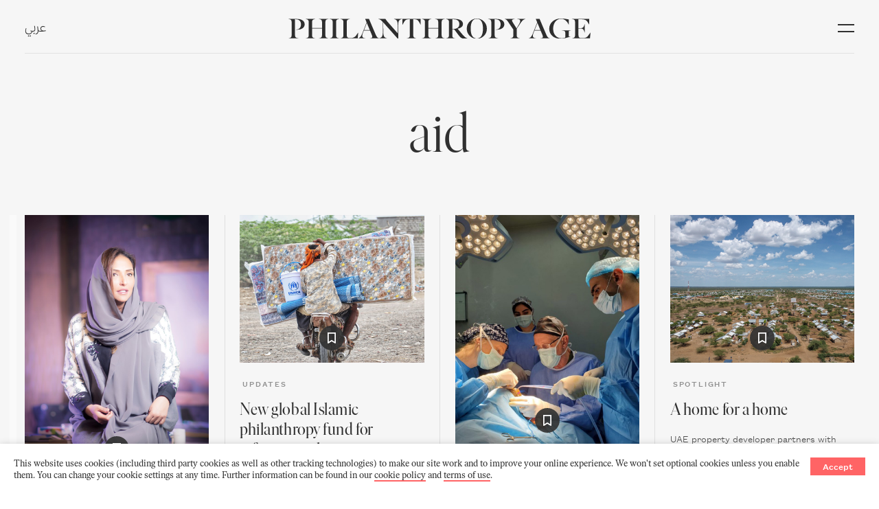

--- FILE ---
content_type: text/html; charset=utf-8
request_url: https://www.philanthropyage.org/search/?keyword=aid&Language=en-US&Tag=True
body_size: 6921
content:

<!doctype html>
<html lang="en" dir="ltr">

<head>
    <meta charset="utf-8">
    <meta http-equiv="X-UA-Compatible" content="IE=edge,chrome=1">
    <meta name="viewport" content="width=device-width, initial-scale=1">

        <title> - Philanthropy Age</title>
        <meta name="description">
        <meta name="keywords" />
        <meta property="og:title">
        <meta property="og:description">
        <meta property="og:url" content="/search/">
        <meta property="og:type" content="website">
        <meta name="twitter:card" content="summary_large_image">
        <meta name="twitter:site" content="/search/" />
        <meta name="twitter:title" content="Search" />
        <meta name="twitter:description" />
    <link href="/assets/css/plugins/nprogress.css" rel="stylesheet" />
    <link href="/assets/css/main.min.css?ver=1.2" rel="stylesheet" />
    <link rel="stylesheet" href="https://fonts.tptq-arabic.com/WF-000727-000140.css" type="text/css" />
    <link rel="alternate" hreflang="ar" href="https://pa.staging.touchline.digital/ar/" />
    
    

    <script>
        (function (d, s, id) {
            var js, fjs = d.getElementsByTagName(s)[0];
            if (d.getElementById(id)) return;
            js = d.createElement(s); js.id = id;
            js.src = "//connect.facebook.net/en_US/sdk.js";
            fjs.parentNode.insertBefore(js, fjs);
        }(document, 'script', 'facebook-jssdk'));
    </script>
        <script async src="https://www.googletagmanager.com/gtag/js?id=G-YQLS960QYX"></script> 
        <script> 
            window.dataLayer = window.dataLayer || []; 
            function gtag(){dataLayer.push(arguments);} 
            gtag('js', new Date()); 
            gtag('config', 'G-YQLS960QYX'); 
        </script>
    <script>
        window.fbAsyncInit = function () {
             FB.init({
                appId: '375701246847450',
                cookie: true,                     // Enable cookies to allow the server to access the session.
                xfbml: true,                     // Parse social plugins on this webpage.
                version: 'v10.0'           // Use this Graph API version for this call.
            });

            //FB.init({
            //    appId: '618114809033649',
            //    cookie: true,                     // Enable cookies to allow the server to access the session.
            //    xfbml: true,                     // Parse social plugins on this webpage.
            //    version: 'v9.0'           // Use this Graph API version for this call.
            //});

            //FB.getLoginStatus(function (response) {   // Called after the JS SDK has been initialized.
            //    statusChangeCallback(response);        // Returns the login status.
            //});
        };
    </script>

</head>

<body class="add-to-favorites">

    <div id="swup" class="transition-fade">



        
<input type="hidden" name="Language" id="Language" value="en-US" />
    <header class="page-header
            dark
             
            ">
        <div class="padding-container">

            <div class="header-content">

                <div class="header-nav">
                    <div class="lang">
                        <a data-no-swup href="/ar/">عربي</a>
                    </div>
                </div>

                <a href="/" class="logo">

                        <img src="/assets/images/Philanthropy-Age-Logo-dark.svg?ver=1.01" alt="Philanthropy Age" />

                </a>

                <div class="header-tools">








                    <div class="burger-nav" id="open">
                        <span class="top"></span>
                        <span class="bottom"></span>
                    </div>
                </div>

            </div>

        </div>
    </header>


        

<div class="overlay">
    <p id="close"></p>
    <nav class="main-nav">
        <h4>regulars</h4>
        <ul>
                <li><a href="/updates/">Updates</a></li>
                <li><a href="/spotlight/">Spotlight</a></li>
                <li><a href="/insights/">Insights</a></li>
                <li><a href="/interviews/">Interviews</a></li>
                <li><a href="/in-depth/">In-depth</a></li>
            <li><a href="/podcasts">Podcast</a></li>
        </ul>
        <h4>quarterly</h4>
        <ul>
                <li><a href="/magazine/">Magazine</a></li>
            <li class="favorite-item"><a class=trigger-popup tabindex="0" aria-label="Add to favorite">Favourites </a></li>
        </ul>
    </nav>
    <nav class="sub-nav">
        <form class="search">
            <div class="form-element">
                <input placeholder="Search" name="search" id="searchcontent">
                <button class="search-button"
                        data-id=""
                        data-language="en-US"
                        id="Submit">
                </button>
            </div>
        </form>
        <ul>
            <li><a href="/initiatives/">Initiatives</a></li>
            <li><a href="/about-us/">About us</a></li>
            <li><a href="/contact-us/">Contact us</a></li>
            <li>
                    <a class="trigger-popup"></a>

            </li>

           
        </ul>
    </nav>
    
</div>
<div class="overlay-bcgr"></div>

        <main class="main-container">

            



    <div class="article-listing">

        <section class="grid-section category-listing">

            <div class="padding-container">

                <div class="main-heading">

                    <h1>aid</h1>
                </div>



                <div class="grid grid-5-col" id="Paginationgrid">




    <article class="grid-item ">
        <div class="grid-item-container">
            <figure class="image-block">
                <a class="img-link" href="/articles/how-to-spend-32bn-doing-good/">
                    <img src="/media/qi0nzd10/princess_lamia_p.jpg?width=800" alt="">
                </a>
                <a href="#" class="add-to-favorite  trigger-popup" ></a>
            </figure>

            <div class="content">
                <div class="info">
                            <a href="/interviews/" class="type">Interviews</a>
                            <a class="issue"></a>
                    

                </div>
                <a href="/articles/how-to-spend-32bn-doing-good/">
                    <h2>How to spend $32bn doing good</h2>
                    <p class="desc">
                       In her first interview as the head of Alwaleed Philanthropies, Princess Lamia AlSaud explains how the organisation hopes to build bridges towards a better world.

                    </p>
                </a>
            </div>
        </div>
    </article>
    <article class="grid-item ">
        <div class="grid-item-container">
            <figure class="image-block">
                <a class="img-link" href="/articles/new-global-islamic-philanthropy-fund-for-refugees-seeks-to-raise-500m/">
                    <img src="/media/dvnaefdj/rf2300315_unhcr_nmo-amer_abdulkareem.jpg?width=800" alt="">
                </a>
                <a href="#" class="add-to-favorite  trigger-popup" ></a>
            </figure>

            <div class="content">
                <div class="info">
                            <a href="/updates/" class="type">Updates</a>
                            <a class="issue"></a>
                    

                </div>
                <a href="/articles/new-global-islamic-philanthropy-fund-for-refugees-seeks-to-raise-500m/">
                    <h2>New global Islamic philanthropy fund for refugees seeks to raise $500m</h2>
                    <p class="desc">
                       The sharia-compliant funding tool will support education, health and livelihoods programmes for people displaced in and from Islamic Development Bank member states.
                    </p>
                </a>
            </div>
        </div>
    </article>
    <article class="grid-item ">
        <div class="grid-item-container">
            <figure class="image-block">
                <a class="img-link" href="/articles/on-a-mission/">
                    <img src="/media/vt3lq0cp/thumb.jpg?width=800" alt="">
                </a>
                <a href="#" class="add-to-favorite  trigger-popup" ></a>
            </figure>

            <div class="content">
                <div class="info">
                            <a href="/spotlight/" class="type">Spotlight</a>
                            <a class="issue"></a>
                    

                </div>
                <a href="/articles/on-a-mission/">
                    <h2>On a mission</h2>
                    <p class="desc">
                       Meet the surgeons giving fresh hope to people wounded by war.
                    </p>
                </a>
            </div>
        </div>
    </article>
    <article class="grid-item ">
        <div class="grid-item-container">
            <figure class="image-block">
                <a class="img-link" href="/articles/a-home-for-a-home/">
                    <img src="/media/iznftmbz/arada-thumbnail-2.png?width=800" alt="">
                </a>
                <a href="#" class="add-to-favorite  trigger-popup" ></a>
            </figure>

            <div class="content">
                <div class="info">
                            <a href="/spotlight/" class="type">Spotlight</a>
                            <a class="issue"></a>
                    

                </div>
                <a href="/articles/a-home-for-a-home/">
                    <h2>A home for a home</h2>
                    <p class="desc">
                       UAE property developer partners with UNHCR and The Big Heart Foundation to build new homes for refugees in Kenya. 
                    </p>
                </a>
            </div>
        </div>
    </article>
    <article class="grid-item ">
        <div class="grid-item-container">
            <figure class="image-block">
                <a class="img-link" href="/articles/how-philanthropy-can-support-humanitarian-response/">
                    <img src="/media/hgzffpz1/20220306-poland-fpistilli-medykabordercrossing-1137-thumb.jpg?width=800" alt="">
                </a>
                <a href="#" class="add-to-favorite  trigger-popup" ></a>
            </figure>

            <div class="content">
                <div class="info">
                            <a href="/insights/" class="type">Insights</a>
                            <a class="issue"></a>
                    

                </div>
                <a href="/articles/how-philanthropy-can-support-humanitarian-response/">
                    <h2>How philanthropy can support humanitarian response</h2>
                    <p class="desc">
                       Strategic partnerships are key to meeting both immediate and long-term needs in crisis situations, writes Ourania Dionysiou, vice-president of International Philanthropy and Partnerships at the International Rescue Committee (IRC).
                    </p>
                </a>
            </div>
        </div>
    </article>
    <article class="grid-item ">
        <div class="grid-item-container">
            <figure class="image-block">
                <a class="img-link" href="/articles/remembering-the-uae-s-humanitarian-president/">
                    <img src="/media/30hh0ptp/sheikh-khalifa-thumb.jpg?width=800" alt="">
                </a>
                <a href="#" class="add-to-favorite  trigger-popup" ></a>
            </figure>

            <div class="content">
                <div class="info">
                            <a href="/spotlight/" class="type">Spotlight</a>
                            <a class="issue"></a>
                    

                </div>
                <a href="/articles/remembering-the-uae-s-humanitarian-president/">
                    <h2>Remembering the UAE’s humanitarian president</h2>
                    <p class="desc">
                       Sheikh Khalifa bin Zayed Al Nahyan established the UAE as a leading global donor.
                    </p>
                </a>
            </div>
        </div>
    </article>
    <article class="grid-item ">
        <div class="grid-item-container">
            <figure class="image-block">
                <a class="img-link" href="/articles/yemen-s-beekeepers-pushed-to-the-brink-by-conflict-and-climate-change/">
                    <img src="/media/fnij5g54/bee-thumb.jpg?width=800" alt="">
                </a>
                <a href="#" class="add-to-favorite  trigger-popup" ></a>
            </figure>

            <div class="content">
                <div class="info">
                            <a href="/spotlight/" class="type">Spotlight</a>
                            <a class="issue"></a>
                    

                </div>
                <a href="/articles/yemen-s-beekeepers-pushed-to-the-brink-by-conflict-and-climate-change/">
                    <h2>Yemen’s beekeepers pushed to the brink by conflict and climate change</h2>
                    <p class="desc">
                       Landmines and drought threatening ancient art of honey production in Yemen.
                    </p>
                </a>
            </div>
        </div>
    </article>
    <article class="grid-item ">
        <div class="grid-item-container">
            <figure class="image-block">
                <a class="img-link" href="/articles/we-need-to-change-how-we-think-about-world-hunger/">
                    <img src="/media/t05pyhe5/panos_00323206-thumb.jpg?width=800" alt="">
                </a>
                <a href="#" class="add-to-favorite  trigger-popup" ></a>
            </figure>

            <div class="content">
                <div class="info">
                            <a href="/insights/" class="type">Insights</a>
                            <a class="issue"></a>
                    

                </div>
                <a href="/articles/we-need-to-change-how-we-think-about-world-hunger/">
                    <h2>We need to change how we think about world hunger</h2>
                    <p class="desc">
                       The war in Ukraine shows that hunger can’t be solved just with humanitarian assistance alone. In this essay, Bill Gates outlines why we also require investments in agriculture R&D.
                    </p>
                </a>
            </div>
        </div>
    </article>
    <article class="grid-item ">
        <div class="grid-item-container">
            <figure class="image-block">
                <a class="img-link" href="/articles/education-cannot-wait/">
                    <img src="/media/u0veprtl/panos_00321532_thumb.jpg?width=800" alt="">
                </a>
                <a href="#" class="add-to-favorite  trigger-popup" ></a>
            </figure>

            <div class="content">
                <div class="info">
                            <a href="/insights/" class="type">Insights</a>
                            <a class="issue"></a>
                    

                </div>
                <a href="/articles/education-cannot-wait/">
                    <h2>Education cannot wait</h2>
                    <p class="desc">
                       Armed conflict, climate-induced disaster, and forced displacement have disrupted the education of 222 million children globally. Yasmine Sherif outlines how philanthropy can help.
                    </p>
                </a>
            </div>
        </div>
    </article>
    <article class="grid-item ">
        <div class="grid-item-container">
            <figure class="image-block">
                <a class="img-link" href="/articles/earthquakes-flatten-towns-and-cities-across-turkiye-and-syria/">
                    <img src="/media/hwajiur1/unknown-thumb-2.jpg?width=800" alt="">
                </a>
                <a href="#" class="add-to-favorite  trigger-popup" ></a>
            </figure>

            <div class="content">
                <div class="info">
                            <a href="/spotlight/" class="type">Spotlight</a>
                            <a class="issue"></a>
                    

                </div>
                <a href="/articles/earthquakes-flatten-towns-and-cities-across-turkiye-and-syria/">
                    <h2>Earthquakes flatten towns and cities across T&#252;rkiye and Syria</h2>
                    <p class="desc">
                       Gulf donors step up to support emergency response as death toll soars amid freezing temperatures and blocked aid convoys.
                    </p>
                </a>
            </div>
        </div>
    </article>
    <article class="grid-item ">
        <div class="grid-item-container">
            <figure class="image-block">
                <a class="img-link" href="/articles/uae-president-announces-new-philanthropic-foundation/">
                    <img src="/media/xsldjb4p/gettyimages-1155236304-thumb.jpg?width=800" alt="">
                </a>
                <a href="#" class="add-to-favorite  trigger-popup" ></a>
            </figure>

            <div class="content">
                <div class="info">
                            <a href="/updates/" class="type">Updates</a>
                            <a class="issue"></a>
                    

                </div>
                <a href="/articles/uae-president-announces-new-philanthropic-foundation/">
                    <h2>UAE president announces new philanthropic foundation</h2>
                    <p class="desc">
                       Erth Zayed Philanthropies will consolidate global efforts carried out under Sheikh Mohamed's patronage.
                    </p>
                </a>
            </div>
        </div>
    </article>
    <article class="grid-item ">
        <div class="grid-item-container">
            <figure class="image-block">
                <a class="img-link" href="/articles/from-conflict-to-recovery/">
                    <img src="/media/mvemlpiu/children-wood-collecting-tangi-valley-wardan-maydak-1.jpg?width=800" alt="">
                </a>
                <a href="#" class="add-to-favorite  trigger-popup" ></a>
            </figure>

            <div class="content">
                <div class="info">
                            <a href="/insights/" class="type">Insights</a>
                            <a class="issue"></a>
                    

                </div>
                <a href="/articles/from-conflict-to-recovery/">
                    <h2>From conflict to recovery</h2>
                    <p class="desc">
                       Halo Trust CEO James Cowan says sustained funding for Afghanistan is not just a moral imperative—but a strategic one.
                    </p>
                </a>
            </div>
        </div>
    </article>
    <article class="grid-item ">
        <div class="grid-item-container">
            <figure class="image-block">
                <a class="img-link" href="/podcasts/the-impact-room/educide-in-gaza-how-palestine-s-universities-are-fighting-back/">
                    <img src="/media/q0zdvk4q/give-them-a-future-v5.jpg?width=800" alt="">
                </a>
                <a href="#" class="add-to-favorite  trigger-popup" ></a>
            </figure>

            <div class="content">
                <div class="info">
                        <a href="/podcasts/" class="issue">Podcasts</a>
                    

                </div>
                <a href="/podcasts/the-impact-room/educide-in-gaza-how-palestine-s-universities-are-fighting-back/">
                    <h2>Educide in Gaza: how Palestine&#39;s universities are fighting back</h2>
                    <p class="desc">
                       With all 12 of Gaza’s higher education institutions destroyed by Israeli bombs, what next for students, faculty, and the future of Palestinian learning? We speak to academics trying to keep teaching going and dreams alive.
                    </p>
                </a>
            </div>
        </div>
    </article>
    <article class="grid-item ">
        <div class="grid-item-container">
            <figure class="image-block">
                <a class="img-link" href="/podcasts/the-impact-room/gaza-a-tsunami-of-suffering/">
                    <img src="/media/nqbbhnjr/dr-abu-sittah-1.jpg?width=800" alt="">
                </a>
                <a href="#" class="add-to-favorite  trigger-popup" ></a>
            </figure>

            <div class="content">
                <div class="info">
                        <a href="/podcasts/" class="issue">Podcasts</a>
                    

                </div>
                <a href="/podcasts/the-impact-room/gaza-a-tsunami-of-suffering/">
                    <h2>Gaza: a tsunami of suffering</h2>
                    <p class="desc">
                       War surgeon Ghassan Abu-Sittah talks about his recent experience in Gaza and explains why he’s set up a foundation to help Palestinian children get medical treatment.
                    </p>
                </a>
            </div>
        </div>
    </article>
    <article class="grid-item ">
        <div class="grid-item-container">
            <figure class="image-block">
                <a class="img-link" href="/podcasts/the-impact-room/big-bets-with-dr-rajiv-shah-president-of-the-rockefeller-foundation/">
                    <img src="/media/h5uf4raq/microsoftteams-image-108.png?width=800" alt="">
                </a>
                <a href="#" class="add-to-favorite  trigger-popup" ></a>
            </figure>

            <div class="content">
                <div class="info">
                        <a href="/podcasts/" class="issue">Podcasts</a>
                    

                </div>
                <a href="/podcasts/the-impact-room/big-bets-with-dr-rajiv-shah-president-of-the-rockefeller-foundation/">
                    <h2>Big bets with Dr Rajiv Shah, president of The Rockefeller Foundation</h2>
                    <p class="desc">
                       The Rockefeller Foundation president, Dr Rajiv Shah, talks climate change, risk aversion, and solutions philanthropy.
                    </p>
                </a>
            </div>
        </div>
    </article>
    <article class="grid-item ">
        <div class="grid-item-container">
            <figure class="image-block">
                <a class="img-link" href="/podcasts/the-impact-room/hungry-for-change/">
                    <img src="/media/lrubrhml/microsoftteams-image-107.png?width=800" alt="">
                </a>
                <a href="#" class="add-to-favorite  trigger-popup" ></a>
            </figure>

            <div class="content">
                <div class="info">
                        <a href="/podcasts/" class="issue">Podcasts</a>
                    

                </div>
                <a href="/podcasts/the-impact-room/hungry-for-change/">
                    <h2>Hungry for change</h2>
                    <p class="desc">
                       Former WFP ED Catherine Bertini, Dr Alok Ranjan,  Power of Nutrition, and Dr Guyo Roba, Jameel Observatory for Food Security Early Action on what philanthropy can do to fight hunger and malnutrition.
                    </p>
                </a>
            </div>
        </div>
    </article>
    <article class="grid-item ">
        <div class="grid-item-container">
            <figure class="image-block">
                <a class="img-link" href="/podcasts/the-impact-room/the-war-on-gaza-s-children/">
                    <img src="/media/r3ek5yza/microsoftteams-image-92.png?width=800" alt="">
                </a>
                <a href="#" class="add-to-favorite  trigger-popup" ></a>
            </figure>

            <div class="content">
                <div class="info">
                        <a href="/podcasts/" class="issue">Podcasts</a>
                    

                </div>
                <a href="/podcasts/the-impact-room/the-war-on-gaza-s-children/">
                    <h2>The war on Gaza&#39;s children</h2>
                    <p class="desc">
                       This is a special episode, recorded in solidarity with the people of Palestine, featuring an interview with Steve Sosebee, the founder and president of the Palestinian Children’s Relief Fund (PCRF). 
                    </p>
                </a>
            </div>
        </div>
    </article>
    <article class="grid-item ">
        <div class="grid-item-container">
            <figure class="image-block">
                <a class="img-link" href="/podcasts/the-impact-room/new-money/">
                    <img src="/media/jg1lfudf/microsoftteams-image-2.png?width=800" alt="">
                </a>
                <a href="#" class="add-to-favorite  trigger-popup" ></a>
            </figure>

            <div class="content">
                <div class="info">
                        <a href="/podcasts/" class="issue">Podcasts</a>
                    

                </div>
                <a href="/podcasts/the-impact-room/new-money/">
                    <h2>New money</h2>
                    <p class="desc">
                       Mosun Layode, Bheki Moyo, and Degan Ali give their views on how development funding and philanthropy in Africa is – and should be – changing.
                    </p>
                </a>
            </div>
        </div>
    </article>
    <article class="grid-item ">
        <div class="grid-item-container">
            <figure class="image-block">
                <a class="img-link" href="/podcasts/the-impact-room/unhcr-chief-filippo-grandi-on-finding-new-solutions-for-refugees/">
                    <img src="/media/y3ofjqrz/02_02.jpg?width=800" alt="">
                </a>
                <a href="#" class="add-to-favorite  trigger-popup" ></a>
            </figure>

            <div class="content">
                <div class="info">
                        <a href="/podcasts/" class="issue">Podcasts</a>
                    

                </div>
                <a href="/podcasts/the-impact-room/unhcr-chief-filippo-grandi-on-finding-new-solutions-for-refugees/">
                    <h2>UNHCR chief Filippo Grandi on finding new solutions for refugees</h2>
                    <p class="desc">
                       Filippo Grandi, UN High Commissioner for Refugees, joins Maysa Jalbout in The Impact Room to discuss new pathways to respond to the global displacement crisis.
                    </p>
                </a>
            </div>
        </div>
    </article>
    <article class="grid-item ">
        <div class="grid-item-container">
            <figure class="image-block">
                <a class="img-link" href="/podcasts/the-impact-room/the-tv-project-giving-arab-kids-a-better-start-in-life/">
                    <img src="/media/gvpmqpdk/muppets_thumbnail.jpg?width=800" alt="">
                </a>
                <a href="#" class="add-to-favorite  trigger-popup" ></a>
            </figure>

            <div class="content">
                <div class="info">
                        <a href="/podcasts/" class="issue">Podcasts</a>
                    

                </div>
                <a href="/podcasts/the-impact-room/the-tv-project-giving-arab-kids-a-better-start-in-life/">
                    <h2>The TV project giving Arab kids a better start in life</h2>
                    <p class="desc">
                       A new Arabic language version of Sesame Street has been created especially for young people affected by war and displacement in the Middle East. Hear from the team behind the project.
                    </p>
                </a>
            </div>
        </div>
    </article>
    <article class="grid-item ">
        <div class="grid-item-container">
            <figure class="image-block">
                <a class="img-link" href="/podcasts/the-impact-room/the-superyacht-millionaires-who-launched-a-migrant-rescue-mission/">
                    <img src="/media/qohj35ov/podcast-moas-podcast-2.jpg?width=800" alt="">
                </a>
                <a href="#" class="add-to-favorite  trigger-popup" ></a>
            </figure>

            <div class="content">
                <div class="info">
                        <a href="/podcasts/" class="issue">Podcasts</a>
                    

                </div>
                <a href="/podcasts/the-impact-room/the-superyacht-millionaires-who-launched-a-migrant-rescue-mission/">
                    <h2>The superyacht millionaires who launched a migrant rescue mission</h2>
                    <p class="desc">
                       Malta-based Christopher and Regina Catrambrone were so moved by the plight of migrants crossing the Mediterranean, they set up their own aid organisation.  
                    </p>
                </a>
            </div>
        </div>
    </article>





                </div>


            </div>

        </section>

    </div>


            

<!-- GDPR Compliant Cookie Consent -->
<div class="grt-cookie"> 
    <div class="grt-cookies-msg">
    
        <p>This website uses cookies (including third party cookies as well as other tracking technologies) to make our site work and to improve your online experience. We won't set optional cookies unless you enable them. You can change your cookie settings at any time. Further information can be found in our <a href="/cookies/">cookie policy</a> and <a href="/terms-conditions/">terms of use</a>.</p>

    </div> 
    <span class="grt-cookie-button">Accept</span>
</div>

<!-- Footer  -->
<footer class="footer">

    <div class="row1 padding-container">
        <div class="newsletter-signup">
            <h2>Join our newsletter</h2>
            

<form action="/umbraco/Surface/Ajax/NewsletterSignup"
      id="newsletter-contact"
      data-ajax="true"
      data-ajax-failure="ShowNewsletterError(data)"
      data-ajax-method="POST"
      data-ajax-success="ShowNewsletterSuccess(data)"
      method="post" class="newsletter-form">

    <input type="hidden" id="Language" name="Language" value="en-US" />



    <div class="form-element">

        <input class="form-control" data-custom-required="" id="Email" name="Email" placeholder="Enter your email address" type="text" value="" />


        <button class="newsletter-btn" id="Newslettersignup">Subscribe</button>

    </div>

    <div class="col thank-you-msg" id="NewsletterThankyouMessage">

        <p>Congratulations! You’ve subscribed.</p>

    </div>

</form>


            
        </div>

        <div class="top-btn">
            <a href="#swup"></a>
        </div>

    </div>

    <div class="row2 padding-container" id="newsletter-sign-up">

        <nav class="footer-nav">
            <ul>
                <li><a href="/initiatives/">Initiatives</a></li>
                <li><a href="/about-us/">About us</a></li>
             
                
                <li><a href="/contact-us/" class="createBitly">Contact us</a></li>
           
            </ul>
        </nav>

        <div class="footer-logo">
            <a href="/">
                <img src="/assets/images/Philanthrophy-Age-icon.svg?ver=1.00" alt="Philanthrophy Age" />
            </a>
        </div>


        <div class="social-links">
            <a href="https://twitter.com/philanthropyage" target="_blank"><span class="icon-twitter"></span></a>
            <a href="https://www.linkedin.com/company/philanthropy-age" target="_blank"><span class="icon-linkedin"></span></a>
            <a href="https://www.facebook.com/PhilanthropyAge/" target="_blank"><span class="icon-facebook"></span></a>
            <!-- <a href="#"><span class="icon-youtube"></span></a> -->
        </div>

    </div>



    <div class="padding-container">
        <div class="footer-copy">
            <p><a href="https://www.touchline.com/" target="_blank">Published by Touchline</a></p>
            <p>© 2020 All Rights Reserved <a href="/terms-conditions/">Terms &amp; Conditions</a> <a href="/privacy-policy/">Privacy</a> <a href="/cookie-policy/"> Cookies</a></p>
        </div>
    </div>
</footer>

        </main><!-- main-container -->
        <!-- Login popup -->

            <div class="popup">
                <span class="helper"></span>
                <div>
                    <div class="popup-close"></div>

                    <div class="popup-body" id="register-form-confirm">
                        <h2>Sign in to get the most from Philanthropy Age</h2>

                        <!-- Login popup -->

<form action="/umbraco/Surface/Profile/CheckUser" class="register" data-async="" data-target="#login-form" data-target-action="replace" id="login-form" method="post"><input name="__RequestVerificationToken" type="hidden" value="b5lIfmEG9JzyQc7L9Hi_LEMr32fTLi2fo1bv7eBbunE12JOVBZ-4b-R-CGKNahACIx3XWr8znet6afpUgas9gq-TXq7bp4hN9dBk8mpV1bM1" />    <input type="hidden" name="Language" id="Language" value="en-US"/>
    <div class="form-element">
        <label for="email">Email</label>
        <input class="field" data-custom-required="" data-fieldType="email" id="Email" name="Email" placeholder="Email" required="required" type="text" value="" />
        
        
        
        <button class="register-button" data-language="en-US" type="submit" id="Submit">Continue<img src="/assets/images/ajax-loader.gif" class='spinner' /></button>
    </div>
</form>

                        
                        <div class="divider">
                            <p class="divider-text">Or continue with</p>
                            <a href="javascript:void(0)" id="fblogin" class="fb-register">
                                <img src="/assets/images/ajax-loader.gif"  style="margin: 11px;" class='spinner2' />
                            </a>
                            <a href="javascript:void(0)" id="googlelogin" class="google-register">
                                <img src="/assets/images/ajax-loader.gif" style="margin: 11px;" class='spinner1'/>
                            </a>
                            
                             

                        </div>

                        <div></div>
                        <div class="popup-footer">
                            <a href="/terms-conditions/" target="_blank">Terms of Use</a>
                            <a href="/privacy-policy/" target="_blank">Privacy Policy</a>
                        </div>
                    </div>
                </div>
            </div>

    </div><!-- SWUP container -->


    <script src="/assets/scripts/jquery-3.5.1.min.js"></script>
    <script src="/assets/scripts/nprogress.js"></script>
    <script src="/assets/scripts/plugins.js?ver=1.0.1"></script>
    <script src="//apis.google.com/js/api:client.js"></script>
    <script async defer crossorigin="anonymous" src="//connect.facebook.net/en_US/sdk.js"></script>
    <script>
        // assuming jQuery was loaded with assets
        window.onload = function () {
            $('html').removeClass('js');
        };
    </script>
    <script type="text/javascript" charset="utf-8" src="http://bit.ly/javascript-api.js?version=latest&login=pirithivi&apiKey=5a5c5448e7ca85ea39ec4d3bd7b735ee81159121"></script>
    <script charset="utf-8" src="/assets/scripts/script.js?ver=1.2" type="text/javascript"></script>
   
    <script src="/assets/scripts/jquery.unobtrusive-ajax.min.js"></script>
    <script src="/assets/scripts/jquery.validate.min.js"></script>
    <script src="/assets/scripts/jquery.validate.unobtrusive.min.js"></script>

</body>

</html>

--- FILE ---
content_type: text/css
request_url: https://fonts.tptq-arabic.com/WF-000727-000140.css
body_size: 597
content:
/*
* Webfonts served by tptq-arabic.com
*
* To make the font files as small as possible,
* most glyphs and OpenType features were removed.
* To edit the fonts, add more language support,
* log it to your TPTQ Arabic account:
* http://www.tptq-arabic.com/my_account/webfonts
*
* The TPTQ Arabic Font Software is protected under domestic
* and international trademark and copyright law.
* Modifying, reverse engineering or otherwise copying
* of TPTQ Arabic Font Software is illegal.
* http://www.tptq-arabic.com/licensing/
*
* (c) 2020, TPTQ Arabic
* Generated: 2020-12-23 12:54:23
*/

@font-face {
	font-family: "Greta Text Arabic";
	src: url("https://s3.amazonaws.com/fonts.tptq-arabic.com/WF-000727-000140-000029-192281123169a84395c765b3c9327bfb.woff2") format("woff2"), url("https://s3.amazonaws.com/fonts.tptq-arabic.com/WF-000727-000140-000029-192281123169a84395c765b3c9327bfb.woff") format("woff");
	font-style: normal;
	font-weight: 200;
	font-display: auto;
}
@font-face {
	font-family: "Greta Text Arabic Light";
	src: url("https://s3.amazonaws.com/fonts.tptq-arabic.com/WF-000727-000140-000029-192281123169a84395c765b3c9327bfb.woff2") format("woff2"), url("https://s3.amazonaws.com/fonts.tptq-arabic.com/WF-000727-000140-000029-192281123169a84395c765b3c9327bfb.woff") format("woff");
	font-display: auto;
}
@font-face {
	font-family: "Greta Text Arabic";
	src: url("https://s3.amazonaws.com/fonts.tptq-arabic.com/WF-000727-000140-000031-dad6ca52d2b246aa26fecfc95aa2a267.woff2") format("woff2"), url("https://s3.amazonaws.com/fonts.tptq-arabic.com/WF-000727-000140-000031-dad6ca52d2b246aa26fecfc95aa2a267.woff") format("woff");
	font-style: normal;
	font-weight: 400;
	font-display: auto;
}
@font-face {
	font-family: "Greta Text Arabic Medium";
	src: url("https://s3.amazonaws.com/fonts.tptq-arabic.com/WF-000727-000140-000031-dad6ca52d2b246aa26fecfc95aa2a267.woff2") format("woff2"), url("https://s3.amazonaws.com/fonts.tptq-arabic.com/WF-000727-000140-000031-dad6ca52d2b246aa26fecfc95aa2a267.woff") format("woff");
	font-display: auto;
}


--- FILE ---
content_type: image/svg+xml
request_url: https://www.philanthropyage.org/assets/images/Philanthropy-Age-Logo-dark.svg?ver=1.01
body_size: 1732
content:
<svg xmlns="http://www.w3.org/2000/svg" width="741.938" height="49.919" viewBox="0 0 741.938 49.919"><g transform="translate(-380.08 -500.895)"><path d="M818.307,516.723h.273l2.325-4.445c3.077-5.881,5.539-8.944,12.378-8.944h3.146v39.784c0,3.077-.958,6.018-5.95,6.77l-1.778.273v.206h23.8v-.206l-1.777-.273c-4.992-.752-5.95-3.693-5.95-6.77V503.335h3.146c6.838,0,9.3,3.063,12.377,8.944l2.325,4.445h.274V502.5H818.307Z" transform="translate(-158.139 -0.579)" fill="#2e2e2e"/><path d="M668.7,511.595l.018.043-5.868,15.009Zm-7.422,19.071-.355.909.348-.909Zm14.875-.95H662.208l6.777-17.436ZM735.988,502.5h-.476v.205l1.094.274c4.308,1.094,8,2.6,8.206,14.087l.205,21.13-20.242-23.113c-5.676-6.5-8.274-9.5-10.052-12.582H697.218v.205c4.035.547,6.5,2.461,10.189,6.5l.821.889V535.8c-.274,11.488-3.9,12.992-8.206,14.087l-.87.218-.5-.15c-2.052-.615-4.65-1.026-8-8.89L674.311,502.5h-9.369l3.487,8.479-10.052,25.711c-3.83,9.71-6.633,12.787-11.146,13.471v.205h18.807v-.205l-1.983-.205c-8.206-.821-6.975-7.043-4.513-13.334l2.1-5.483h15.113l4.463,10.748c2.461,5.95,1.025,7.727-4.035,8.138l-1.641.136v.205h43.215v-.205l-1.094-.274c-4.376-1.094-8.069-2.6-8.206-14.087l-.267-24.895,35.9,40.486h.954V517.065c0-11.488,3.83-12.992,8.206-14.087l1.094-.274V502.5H735.988Z" transform="translate(-96.404 -0.579)" fill="#2e2e2e"/><path d="M622.874,536.144l-3.693,5.473c-3.419,5.47-7.248,7.932-15.317,7.932h-2.188c-5.06,0-6.632-2.735-6.632-6.839V509.748c0-3.077.957-6.018,5.948-6.77l1.778-.273V502.5h-23.8v.205l1.778.273c4.992.752,5.949,3.693,5.949,6.77v33.37c0,3.077-.958,6.018-5.949,6.77l-1.778.274v.205h42.944l1.231-14.223Z" transform="translate(-71.773 -0.579)" fill="#2e2e2e"/><path d="M401.689,502.5H380.08v.205l1.778.274c4.992.752,5.949,3.692,5.949,6.77v33.37c0,3.077-.957,6.018-5.949,6.77l-1.778.274v.205h24.686v-.205l-1.3-.274c-5.949-1.23-7.317-2.256-7.317-7.454v-39.1h1.914c8.138,0,12.72,4.636,12.72,12.363s-4.308,12.856-11.078,12.856h-1.094v.342h4.308c9.71,0,16.958-5.4,16.958-13.266S412.63,502.5,401.689,502.5" transform="translate(0 -0.579)" fill="#2e2e2e"/><path d="M925.138,502.705l1.778.274c4.992.752,5.949,3.693,5.949,6.77v15.044H908.521V509.748c0-3.077.957-6.018,5.949-6.77l1.778-.274V502.5h-23.8v.205l1.778.274c4.992.752,5.949,3.693,5.949,6.77v33.371c0,3.077-.957,6.018-5.949,6.77l-1.778.274v.205h23.8v-.205l-1.778-.274c-4.992-.752-5.949-3.693-5.949-6.77v-16.9h24.344v16.9c0,3.077-.957,6.018-5.949,6.77l-1.778.274v.205h23.8v-.205l-1.778-.274c-4.992-.752-5.949-3.693-5.949-6.77V509.748c0-3.077.957-6.018,5.949-6.77l1.778-.274V502.5h-23.8Z" transform="translate(-184.895 -0.579)" fill="#2e2e2e"/><path d="M478.352,502.705l1.778.274c4.992.752,5.949,3.693,5.949,6.77v15.044H461.735V509.748c0-3.077.957-6.018,5.949-6.77l1.778-.274V502.5h-23.8v.205l1.778.274c4.992.752,5.949,3.693,5.949,6.77v33.371c0,3.077-.957,6.018-5.949,6.77l-1.778.274v.205h23.8v-.205l-1.778-.274c-4.992-.752-5.949-3.693-5.949-6.77v-16.9h24.344v16.9c0,3.077-.957,6.018-5.949,6.77l-1.778.274v.205h23.8v-.205l-1.778-.274c-4.992-.752-5.949-3.693-5.949-6.77V509.748c0-3.077.957-6.018,5.949-6.77l1.778-.274V502.5h-23.8Z" transform="translate(-23.667 -0.579)" fill="#2e2e2e"/><path d="M537.891,502.705l1.778.274c4.992.752,5.949,3.693,5.949,6.77v33.371c0,3.077-.957,6.018-5.949,6.77l-1.778.274v.205h23.8v-.205l-1.778-.274c-4.992-.752-5.949-3.693-5.949-6.77V509.748c0-3.077.957-6.018,5.949-6.77l1.778-.274V502.5h-23.8Z" transform="translate(-56.948 -0.579)" fill="#2e2e2e"/><path d="M1002.457,527.254h-1.71V503.335h2.872c8.137,0,14.36,3.269,14.36,11.816,0,7.522-4.924,12.1-15.523,12.1m21.13,11.215-9.916-11.967c8.069-1.436,13.2-5.334,13.2-11.557,0-7.659-7.659-12.445-18.942-12.445h-23.25v.205l1.778.274c4.992.752,5.949,3.692,5.949,6.77v33.37c0,3.077-.957,6.018-5.949,6.77l-1.778.274v.206h23.25v-.206l-1.778-.274c-4.992-.752-5.4-3.692-5.4-6.77V528.074h4.545l10.226,13.745c3.966,5.334,7.112,8.752,12.924,9.368,2.667.274,5.129,0,9.642-.82v-.206l-.752-.136c-3.624-.684-6.838-3.214-13.744-11.557" transform="translate(-218.175 -0.579)" fill="#2e2e2e"/><path d="M1514.856,536.144l-4.445,6.185c-3.625,5.334-6.906,7.248-14.087,7.248h-4.171c-5.06,0-6.633-2.356-6.633-6.458v-17.1l3.556.068c5.608.137,8.479.276,10.873,7.73l.752,2.325h.2V515.151h-.2l-.752,2.325c-2.394,7.453-5.265,7.648-10.873,7.785l-3.556.068V503.313h5.881c8.685,0,13.608,1.436,16.891,7.317l3.282,5.41h.274V502.5h-42.4v.205l1.778.273c4.992.752,5.949,3.693,5.949,6.77v33.37c0,3.077-.957,6.018-5.949,6.77l-1.778.274v.205h44.311l1.368-14.223Z" transform="translate(-393.111 -0.579)" fill="#2e2e2e"/><path d="M1324.338,511.6l.008.019-2.579,6.6Zm-6.514,18.121,6.786-17.46,7.182,17.46Zm28.465,11.351L1329.945,502.5h-9.368l3.488,8.479-10.052,25.712c-3.829,9.71-6.633,12.787-11.146,13.471v.205h18.787v-.205l-1.983-.205c-8.206-.821-6.975-7.043-4.514-13.334l2.1-5.484h15.131l4.463,10.75c2.462,5.949,1.026,7.727-4.034,8.138l-1.641.137v.205h23.8v-.205l-.684-.205c-2.052-.615-4.65-1.026-8-8.89" transform="translate(-332.997 -0.58)" fill="#2e2e2e"/><path d="M1412.82,530.573l3.283.274c4.581.41,5.607,2.325,5.607,5.4v9.574c0,2.393-2.188,3.759-9.232,3.759h-.205c-12.992,0-20.446-10.324-20.446-23.658,0-14.087,8.411-24.3,19.078-24.3,9.642,0,15.181,6.586,17.916,11.988l1.3,2.53h.273l-.068-13.061a105.963,105.963,0,0,0-19.421-2.188c-16.617,0-28.652,10.394-28.652,25.438,0,12.856,9.437,24.48,27.831,24.48,9.71,0,19.9-4.376,23.8-4.786v-.41h-3.829V536.18c0-4.513.205-4.855,3.419-5.334l1.846-.274v-.205h-22.5Z" transform="translate(-361.645)" fill="#2e2e2e"/><path d="M1242.044,502.705l1.641.274c6.223,1.026,8.486,3.219.144,16.759l-3.625,5.881-9.854-15.528c-2.462-3.829-1.5-6.291,2.8-6.975l2.6-.41V502.5h-24.686v.205l1.368.41c2.6.752,4.308,2.325,6.77,6.017l13.129,19.694V543.6c-.136,2.872-1.231,5.539-5.949,6.292l-1.778.274v.205h23.8v-.205l-1.778-.274c-4.786-.752-5.949-3.419-5.949-6.292V526.639l2.872-4.308c8.411-12.651,11.625-18.258,17.984-19.558l.342-.068V502.5h-19.83Z" transform="translate(-299.871 -0.579)" fill="#2e2e2e"/><path d="M1074.925,525.855c.034-14.775,4.415-24.281,15.109-24.281s15.008,9.506,15.041,24.281c-.033,14.774-4.347,24.28-15.041,24.28s-15.075-9.505-15.109-24.28m15.109-24.96a24.715,24.715,0,0,0-24.686,24.79c0,.058.009.112.009.17s-.009.111-.009.169a24.652,24.652,0,1,0,49.3,0c0-.058-.009-.112-.009-.169s.009-.112.009-.17a24.659,24.659,0,0,0-24.618-24.79" transform="translate(-247.286)" fill="#2e2e2e"/><path d="M1169.019,502.5H1147.41v.205l1.778.274c4.992.752,5.949,3.692,5.949,6.77v33.37c0,3.077-.957,6.018-5.949,6.77l-1.778.274v.205H1172.1v-.205l-1.3-.274c-5.949-1.23-7.317-2.256-7.317-7.454v-39.17h1.915c8.138,0,12.719,4.706,12.719,12.433s-4.308,12.856-11.078,12.856h-1.094v.342h4.309c9.71,0,16.959-5.4,16.959-13.266s-7.248-13.129-18.19-13.129" transform="translate(-276.899 -0.579)" fill="#2e2e2e"/></g></svg>

--- FILE ---
content_type: application/javascript
request_url: https://www.philanthropyage.org/assets/scripts/script.js?ver=1.2
body_size: 10745
content:
$(window).bind("pageshow", function (event) {
    if (event.originalEvent.persisted) {
        window.location.reload();
    }
});

(function ($) {
    if (window.history) {
        $(window).on('popstate', function () {
            $("body").show();
        });
    }

    // When links are clicked (except external and email links)
    $(document).on('click', 'a[href]:not([href^=mailto],[href^=javascript],[target="_blank"], .add-to-favorite, .pagination, .article-component a, .row-content a)', function () {
        var $link = $(this);
        var $href = $link.attr("href");

        $("body").fadeOut(250, function () {
            history.pushState($href, null, null);
            window.location.href = $href;
        });
        return false;
    });

    // On page load, fade in
    $(document).ready(function () {
        $("body").fadeTo(250, 1);
    });
}(window.jQuery));


// Show/hide elements based on if they are visible
(function ($) {

    /**
     * Copyright 2012, Digital Fusion
     * Licensed under the MIT license.
     * http://teamdf.com/jquery-plugins/license/
     *
     * @author Sam Sehnert
     * @desc A small plugin that checks whether elements are within
     *     the user visible viewport of a web browser.
     *     only accounts for vertical position, not horizontal.
     */

    $.fn.visible = function (partial) {

        var $t = $(this),
            $w = $(window),
            viewTop = $w.scrollTop(),
            viewBottom = viewTop + $w.height(),
            _top = $t.offset().top,
            _bottom = _top + $t.height(),
            compareTop = partial === true ? _bottom : _top,
            compareBottom = partial === true ? _top : _bottom;

        return ((compareBottom <= viewBottom) && (compareTop >= viewTop));

    };

})(jQuery);

$(window).bind("load scroll", function (event) {

    $("section").each(function (i, els) {
        var el = $(els);
        if (el.visible(true)) {
            el.addClass("visible");
        } else {
            el.removeClass("visible");
        }
    });

});


NProgress.configure({ showSpinner: false });


$(document).ready(function () {





    gapi.load('auth2', function () {
        // Retrieve the singleton for the GoogleAuth library and set up the client.
        auth2 = gapi.auth2.init({
            client_id: '886611304023-htg0ihatb8n6k6rokf3iohhtjl0po2ak.apps.googleusercontent.com',
            cookiepolicy: 'single_host_origin',
            // Request scopes in addition to 'profile' and 'email'
            //scope: 'additional_scope'
        });
        attachSignin(document.getElementById('googlelogin'));
    });


    function attachSignin(element) {
        //console.log(element.id);
        auth2.attachClickHandler(element, {},
            function (googleUser) {

                var $target = $("#login-form");
                var profile = googleUser.getBasicProfile();
                console.log('ID: ' + profile.getId());
                console.log('Name: ' + profile.getName());
                console.log('Image URL: ' + profile.getImageUrl());
                console.log('Email: ' + profile.getEmail());
                var Name = profile.getName().toString().split(' ');
                var Language = $("#Language").val();
                var fbloginEmail = "";
                NProgress.start();
                $(".spinner1").show();
                var id = $("input[name=__RequestVerificationToken]").val();
                $.post("/umbraco/Surface/Profile/Googlelogin", {
                    __RequestVerificationToken: id,
                    FirstName: Name[0],
                    LastName: Name[1],
                    Email: profile.getEmail(),
                    PassWord: "012345",
                    ImageUrl: profile.getImageUrl(),
                    Language: $("#Language").val(),
                    fbloginEmail: fbloginEmail
                }, function (data) {
                    //e.preventDefault();
                    if (data === "Success") {
                        $('.popup').hide();
                        if (Language != "ar")
                        {
                            window.location = " /account/favorites/";
                        } else
                        {
                            window.location = " /ar/account/favorites/";
                        }
                       
                    }
                    else {
                        $target.replaceWith(data);
                    }


                    $("#FirstName").val(Name[0]);
                    $("#LastName").val(Name[1]);
                    $(".spinner1").hide();
                    $(".divider").hide();
                    NProgress.done();

                });




            }, function (error) {
                alert(JSON.stringify(error, undefined, 2));
            });
    }

    $('#fblogin').click(function () {
        fb_login();
    });
    function testAPI(access_token) {                      // Testing Graph API after login.  See statusChangeCallback() for when this call is made.
        console.log('Welcome!  Fetching your information.... ');
        FB.api('/me', { fields: 'name,picture,email' }, function (response) {
            console.log('Successful login for: ' + response.name + ' Email: ' + response.email);
            console.log(JSON.stringify(response));

            var $target = $("#login-form");
            var Language = $("#Language").val();
            var Name = response.name.toString().split(' ');
            console.log(response.picture.data.url);
            NProgress.start();
            $(".spinner2").show();
            var email = "";
            var fbloginEmail = "";
                email = response.email;
            if (email === "" || email === null || email === undefined)
            {
                email = Name[0] + "_fbloginphilathrophy@philathrophy.com";
                fbloginEmail = "true";
            }
            var id = $("input[name=__RequestVerificationToken]").val();
            $.post("/umbraco/Surface/Profile/Googlelogin", {
                __RequestVerificationToken: id,
                FirstName: Name[0],
                LastName: Name[1],
                Email: email,
                PassWord: "012345",
                ImageUrl: response.picture.data.url,
                Language: $("#Language").val(),
                fbloginEmail: fbloginEmail
            }, function (data) {
                //e.preventDefault();
                $(".spinner").hide();
                if (data === "Success") {
                    $('.popup').hide();
                    if (Language != "ar") {
                        window.location = " /account/favorites/";
                    } else {
                        window.location = " /ar/account/favorites/";
                    }
                }
                else {
                    $target.replaceWith(data);
                }
                $("#FirstName").val(Name[0]);
                $("#LastName").val(Name[1]);
                $(".spinner2").hide();
                $(".divider").hide();
                NProgress.done();

            });
        });


    }

    function fb_login() {
        FB.login(function (response) {

            if (response.authResponse) {
                console.log('Welcome!  Fetching your information.... ');
                //console.log(response); // dump complete info
                access_token = response.authResponse.accessToken; //get access token
                user_id = response.authResponse.userID; //get FB UID

                //  FB.api('/me', function(response) {
                //      user_email = response.email; //get user email
                //// you can store this data into your database             
                //  });
                testAPI(access_token);

            } else {
                //user hit cancel button
                console.log('User cancelled login or did not fully authorize.');

            }
        }, {
            scope: 'email'
        });
    }


    window.alert = function () { };
    // Cookie popup

    $(".grt-cookie").grtCookie({
        textcolor: "#333",
        background: "#fff",
        buttonbackground: "#FF6465",
        buttontextcolor: "#fff",
        duration: 500
    });


    $('body').show();
    $('#NewsletterThankyouMessage').hide();
    $('.version').text(NProgress.version);
    NProgress.start();
    setTimeout(function () { NProgress.done(); $('.fade').removeClass('out'); }, 1000);
    $(".spinner").hide();
    $(".spinner1").hide();
    $(".spinner2").hide();
    // Burger Nav

    $('#open').click(function () {
        var cookieArr = document.cookie.split(";");
        var name = "FavoritedArticlesCount";
        var count = "";
        for (var i = 0; i < cookieArr.length; i++)
        {
            var cookiePair = cookieArr[i].split("=");

            if (name === cookiePair[0].trim()) {
                // Decode the cookie value and return
                count=cookiePair[1];
            }
        }
      //  var value = '@Request.RequestContext.HttpContext.Session["someKey"]';
       // GetFavoritedArticlesCount();
        console.log(count);
        if (count !== "")
        {
            $('#FavoritedArticlesCount').text("(" + count + ")");
        }
       
        $('body').addClass('open');
    });

    $('#close, .overlay-bcgr').click(function () {
        $('body').removeClass('open');
    });
    function GetFavoritedArticlesCount() {

        var count = '<%=Session("FavoritedArticles")%>';
        //'<%= Session["FavoritedArticlesCount"] %>';
        console.log(count);
    }
    // Toggle search
    $('#search-toggle').click(function () {
        $('.main-nav').toggleClass('search-open');
    });


    $(function () {
        $('.boxout-toggle .boxout-content').hide();
        $(".boxout-toggle .boxout-header").click(function (event) {
            event.preventDefault();
            $(this).closest('.boxout-toggle').find('.boxout-header').toggleClass('boxout-open');
            $(this).closest('.boxout-toggle').find('.boxout-content').slideToggle();
        });
    });

    // Team 
    // https://codepen.io/irvingarmenta/pen/MwZyjJ

    $('.team-bio').hide()
    $("#team-list").find("div[role|='button']").click(function () {
        //---- active class
        $("#team-list").find("div[role|='button']").removeClass('active');
        $('.team-bio').slideUp('fast');
        var selected = $(this).find('.team-bio');
        if (selected.is(":hidden")) {
            $(this).find('.team-bio').slideDown('fast');
            $(this).toggleClass('active');
        }
    });



    // popup
    $(".trigger-popup").click(function () {
        $('.popup').show();
    });
    // $('.popup').click(function(){
    //     $('.popup').hide();
    // });
    $('.popup-close').click(function () {
        $('.popup').hide();
    });

    // popup
    $(".terminate-account").click(function () {
        $('.popup').show();
    });




    //$('.popup-close').click(function () {
    //    $('.popup').hide();
    //});


    // if (document.dir == "rtl"){
    //   // drop cap for Arabic
    //   $('.drop-cap .component-body > p, .drop-cap .article-content > p').each(function() {
    //     var word = $(this).html();
    //     var index = word.indexOf(' ');
    //     if(index == -1) {
    //         index = word.length;
    //     }
    //     $(this).html('<span class="first-word">' + word.substring(0, index) + '</span>' + word.substring(index, word.length));
    // });
    // }


    // Anchor scroll
    $(".article a[href^='#']").on('click', function (e) {
        // prevent default anchor click behavior
        e.preventDefault();

        // animate
        $('html, body').animate({
            scrollTop: $(this.hash).offset().top - 60
        }, 300, function () {
        });
    });

    // Home hero carousel

    var time = 2;
    var $bar,
        $slick,
        $slickar,
        isPause,
        tick,
        percentTime;

    $slick = $('.home-hero-carousel');
    $slickar = $('.home-hero-carousel-ar');
    $slick.slick({
        arrows: true,
        speed: 1200,
        fade: true,
        infinite: true,
    });
    $slickar.slick({
        arrows: true,
        speed: 1200,
        fade: true,
        infinite: true,
        rtl: true,
    });

    $bar = $('.slider-progress .progress');

    function startProgressbar() {
        resetProgressbar();
        percentTime = 0;
        isPause = false;
        tick = setInterval(interval, 30);
    }

    function interval() {
        if (isPause === false) {
            percentTime += 1 / (time + 1);
            $bar.css({
                width: percentTime + "%"
            });
            if (percentTime >= 100) {
                $slick.slick('slickNext');
                $slickar.slick('slickNext');
                startProgressbar();
            }
        }
    }

    function resetProgressbar() {
        $bar.css({
            width: 0 + '%'
        });
        clearTimeout(tick);
    }

    startProgressbar();

    $('.slick-next, .slick-prev').click(function () {
        startProgressbar();
    });


    // $('.home-hero-carousel-ar').slick({
    //   rtl: true
    // });


    // Editors pick carousel

    $('.carousel-5-col').slick({
        slidesToShow: 5,
        slidesToScroll: 5,
        arrows: false,
        dots: true,
        infinite: true,
        responsive: [
            {
                breakpoint: 1800,
                settings: {
                    slidesToShow: 4,
                    slidesToScroll: 4
                }
            },
            {
                breakpoint: 1160,
                settings: {
                    slidesToShow: 3,
                    slidesToScroll: 3
                }
            },
            {
                breakpoint: 660,
                settings: {
                    slidesToShow: 2,
                    slidesToScroll: 2
                }
            },
            {
                breakpoint: 480,
                settings: {
                    slidesToShow: 1,
                    slidesToScroll: 1,
                    centerMode: true,
                    centerPadding: '40px',
                }
            }
        ]
    });

    // Editors pick carousel AR

    $('.carousel-5-col-ar').slick({
        slidesToShow: 5,
        slidesToScroll: 5,
        arrows: false,
        dots: true,
        infinite: true,
        rtl: true,
        responsive: [
            {
                breakpoint: 1800,
                settings: {
                    slidesToShow: 4,
                    slidesToScroll: 4
                }
            },
            {
                breakpoint: 1160,
                settings: {
                    slidesToShow: 3,
                    slidesToScroll: 3
                }
            },
            {
                breakpoint: 660,
                settings: {
                    slidesToShow: 2,
                    slidesToScroll: 2
                }
            },
            {
                breakpoint: 480,
                settings: {
                    slidesToShow: 1,
                    slidesToScroll: 1
                }
            }
        ]
    });

    // Article carousel

    $('.article-carousel').slick({
        arrows: false,
        speed: 300,
        slidesToShow: 1,
        variableWidth: true,
        infinite: true,
        touchThreshold: 100
    });

    $('.article-carousel-ar').slick({
        arrows: false,
        speed: 300,
        slidesToShow: 1,
        variableWidth: true,
        infinite: true,
        touchThreshold: 100,
        rtl: true
    });

    // image-slideshow

    $('.image-slideshow').slick({
        arrows: true,
        speed: 300,
        slidesToShow: 1,
        infinite: true,
        touchThreshold: 100,
        adaptiveHeight: true
    });

    $('.image-slideshow-ar').slick({
        arrows: true,
        speed: 300,
        slidesToShow: 1,
        infinite: true,
        touchThreshold: 100,
        adaptiveHeight: true,
        rtl: true
    });

    // generic-carousel
    $('.generic-carousel').slick({
        arrows: false,
        fade: true,
        speed: 1200,
        slidesToShow: 1,
        infinite: true,
        autoplay: true,
        autoplaySpeed: 3800,
    });

    $('.generic-carousel-ar').slick({
        arrows: false,
        fade: true,
        speed: 1200,
        slidesToShow: 1,
        infinite: true,
        autoplay: true,
        autoplaySpeed: 3800,
        rtl: true
    });

    // magazine-cover-carousel
    $('.magazine-cover-carousel').slick({
        arrows: false,
        fade: true,
        speed: 1200,
        slidesToShow: 1,
        infinite: true,
        autoplay: true,
        autoplaySpeed: 2000,
    });

    $('.magazine-cover-carousel-ar').slick({
        arrows: false,
        fade: true,
        speed: 1200,
        slidesToShow: 1,
        infinite: true,
        autoplay: true,
        autoplaySpeed: 2000,
        rtl: true
    });

    // issue slider

    // $('#fullpage').fullpage({
    //   scrollBar: false,
    //   autoScrolling:true
    // });



    // home carousel parralax
    $(window).scroll(function () {
        var scrollTop = $(window).scrollTop();
        var windowHeight = $(window).height();
        var imgPos = scrollTop / - 3 + 'px';
        // $('.hero-pic').css('transform', 'translateY(' + imgPos + ')');
        $(".home-hero-carousel").css("opacity", 1 - scrollTop / windowHeight / 1.7);
    });


    if (
        navigator.userAgent.indexOf('Safari') !== -1 &&
        navigator.userAgent.indexOf('Chrome') === -1 &&
        navigator.userAgent.indexOf('CriOS/') === -1
    ) {
        // Smooth scroll target Safari only
        $('a[href*="#"]')
            .not('[href="#"]')
            .not('[href="#0"]')
            .click(function (event) {
                if (
                    location.pathname.replace(/^\//, '') === this.pathname.replace(/^\//, '') &&
                    location.hostname === this.hostname
                ) {
                    var target = $(this.hash);
                    target = target.length ? target : $('[name=' + this.hash.slice(1) + ']');
                    if (target.length) {
                        event.preventDefault();
                        $('html, body').animate({
                            scrollTop: target.offset().top
                        }, 800, function () {
                            var $target = $(target);
                            $target.focus();
                            if ($target.is(":focus")) {
                                return false;
                            } else {
                                $target.attr('tabindex', '-1');
                                $target.focus();
                            };
                        });
                    }
                }
            });
    }



    /****************************************share option*******************************************/


    setShareLinks();

    function socialWindow(url) {
        var left = (screen.width - 570) / 2;
        var top = (screen.height - 570) / 2;
        var params = "menubar=no,toolbar=no,status=no,width=570,height=570,top=" + top + ",left=" + left;
        // Setting 'params' to an empty string will launch
        // content in a new tab or window rather than a pop-up.
        // params = "";
        window.open(url, "NewWindow", params);
    }
    var tweeturl = "";

    function setShareLinks() {

        var pageUrl = encodeURIComponent(document.URL);
        var tweet = encodeURIComponent($("meta[property='twitter:title']").attr("content"));

        if ($("#Article").val() === "Article") {
            shorturl(document.URL);
        }

        var image = encodeURIComponent($("meta[property='og:image']").attr("content"));

        $(".social-share.facebook").on("click", function () {
            url = "https://www.facebook.com/sharer.php?u=" + pageUrl;
            socialWindow(url);
        });

        $(".social-share.twitter").on("click", function () {
           // url = "https://twitter.com/intent/tweet?url=" + document.cookie.split('=')[1].split(";")[0];
            //url = "https://twitter.com/share"; + "&text=" + tweet;

            if ($(this).attr("data-Title").length > 0)
            {
                tweet = $(this).attr("data-Title");
            }

            url = "https://twitter.com/intent/tweet?url=" + pageUrl + "&text=" + tweet;
            //decodeURI(pageUrl)
            socialWindow(url);
        });

        $(".social-share.linkedin").on("click", function () {
            url = "https://www.linkedin.com/shareArticle?mini=true&url=" + pageUrl;
            socialWindow(url);
        });
        $(".social-share.pinterest").on("click", function () {
            //url = "https://www.pinterest.com/pin/create/button/?url=" + pageUrl + "&media=" + image + "&description=" + tweet;
            url = "https://www.pinterest.com/pin/create/link/?url=" + pageUrl + "&media=" + image + "&description=" + tweet;
            socialWindow(url);
        });
        $(".social-share.whatsapp").on("click", function () {
            //<a href="whatsapp://send?text=Hello%20World!">Hello, world!</a>
            url = "whatsapp://send?text=" + tweet + " " + pageUrl;
            socialWindow(url);
        });
    }

});

function shorturl(url) {


    var accessToken = "5a5c5448e7ca85ea39ec4d3bd7b735ee81159121";

    var params = {
        "long_url": url
    };


    $.ajax({
        url: "https://api-ssl.bitly.com/v4/shorten",
        cache: false,
        dataType: "json",
        method: "POST",
        contentType: "application/json",
        beforeSend: function (xhr) {
            xhr.setRequestHeader("Authorization", "Bearer " + accessToken);
        },
        data: JSON.stringify(params)
    }).done(function (data) {
        console.log(data);
        console.log(data.link);
        tweeturl = data.link;
        deleteAllCookies();
        document.cookie = "tweeturl=" + tweeturl;
        return data.link;

    }).fail(function (data) {
        console.log(data);
    });

}

function deleteAllCookies() {
    var cookies = document.cookie.split(";");

    for (var i = 0; i < cookies.length; i++) {

        var cookie = cookies[i];

        var eqPos = cookie.indexOf("=");

        var name = eqPos > -1 ? cookie.split('=')[1].split(";")[0] : cookie;

        document.cookie = name + "=;expires=Thu, 01 Jan 1970 00:00:00 GMT";
    }
}



/******************************Pagination funcations***********************************/
var pageid = "";
//$("#Page a").hover(function() {
//    pageid = $(this).attr("id");
//    console.log(pageid);
//},function() {
//        pageid = "";
//});


$("body").on('click', "#Page a", function (e) {

    e.preventDefault();
    pageid = $(this).attr("id");
    var Modelid = parseInt($(this).attr("data-nodeid"));
    var pagecount = parseInt($(this).attr("data-pagecount"));
    var pageNumer = parseInt($(this).attr("data-pageNumer"));
    var totalcount = parseInt($(this).attr("data-totalcount"));
    var Language = $(this).attr("data-language");
    $.post($(this).attr('data-url'), {
        Modelid: Modelid,
        Pagecount: pagecount,
        Language: Language,
        PageNumer: pageNumer,
        TotalCount: totalcount
    }, function (data) {
        //e.preventDefault();
        //console.log(data);
        $("#Page a").removeClass("active");
        $("#" + pageid).addClass("active");
        $("#Paginationgrid").html(data);
        var remainder = (totalcount - (pageNumer * pagecount));
        if ((remainder + pagecount) > pagecount) {
            remainder = pagecount;
            $("#remainder").text(remainder);
        } else {
            remainder = pagecount + remainder;
            $("#remainder").text(remainder);
        }

        $("html, body").animate({ scrollTop: 0 }, "slow");
        //var pageNumer = $("#Storiesloadmore").attr("data-pageNumer");
        //var TotalElementCount = $("#Storiesloadmore").attr("data-totalcount");
        //var Customcount = $("#Storiesloadmore").attr("data-pagecount");
        //pageNumer = parseInt(pageNumer) + 1;
        //if (parseInt(TotalElementCount) - parseInt(Customcount * pageNumer) <= 0) {
        //    $("#Storiesloadmore").hide();
        //}
        //$('#storieslist').append(data);

        //$("#Storiesloadmore").attr("data-pageNumer", pageNumer);
    });


});
/******************************Search Page***********************************/

$("#Submit").on('click', function (e) {


    var KeyWord = $("#searchcontent").val();
    var Language = $(this).attr("data-language");

    if (Language !== "ar") {
        //  window.location.replace("http://stackoverflow.com");

        window.location = "/search?keyword=" + KeyWord + "&Language=" + Language;
    } else {
        window.location = "/ar/بحث?keyword=" + KeyWord + "&Language=" + Language;

    }


});

$('#searchcontent').keypress(function (e) {
    if (e.which === 13) {
        //$("#Submit").trigger("click");

        var KeyWord = $("#searchcontent").val();
        var Language = $("#Submit").attr("data-language");

        if (Language !== "ar") {
            //  window.location.replace("http://stackoverflow.com");

            window.location = "/search?keyword=" + KeyWord + "&Language=" + Language;
        } else {
            window.location = "/ar/بحث?keyword=" + KeyWord + "&Language=" + Language;

        }
        return false;
    }
});

$('body').on('submit', 'form[data-async]', function (event) {
    event.preventDefault();
    $('button[type="submit"], input[type="submit"]', this).attr('disabled', 'disabled');
    NProgress.start();
    $(".spinner").show();
    var formValid = true,
        formElem = $(this).closest('form');

    formElem.find("[data-custom-required]").each(function () {

        if (!$(this).val()) {
            formValid = false;
            $(this).addClass("input-validation-error");

            $('button[type="submit"], input[type="submit"]').removeAttr('disabled');
        } else {

            if ($(this).data("fieldType") && !inputValidation($(this).data("fieldType"), $(this).val())) {
                formValid = false;
                $(this).addClass("input-validation-error");

                $('button[type="submit"], input[type="submit"]').removeAttr('disabled');
            } else {
                $(this).removeClass("input-validation-error");
            }

        }

    });
    if (formValid) {


        let $form = $(this),
            $target = $($form.attr('data-target')),
            reload = $form.data('reload') || false,
            redirect = $form.data("redirect");

        $.ajax({
            type: $form.attr('method'),
            url: $form.attr('action'),
            data: $form.serialize(),
            async: true,
            success: function (data, status, xhr) {

                $form[0].reset();
                $form.find("textarea").val("");

                if (reload) {
                    window.location.reload();
                }

                if (redirect) {
                    setTimeout(function () { window.location = redirect; }, 100);
                }

                if ($form.data("targetAction") === 'replace') {
                    $target.replaceWith(data);
                } else if ($form.data("targetAction") === 'remove') {
                    $target.remove();
                } else if ($form.data("targetAction") === 'prepend') {
                    $target.prepend(data);
                } else if ($form.data("targetAction") === 'append') {
                    $target.append(data);
                } else {
                    $target.html(data);
                }

                $('button[type="submit"], input[type="submit"]').removeAttr('disabled');
                NProgress.done();
                $(".divider").hide();
                $(".spinner").hide();
            }

        });
    }

});


function inputValidation(type, value) {
    var pattern;

    if (type === 'email') {
        pattern = /^([A-Za-z0-9._%+-]+@[A-Za-z0-9.-]+\.[A-Za-z]{2,25})\.?$/i;
    } else if (type === 'text') {
        pattern = /^[a-zA-Z\s]+$/;
    } else if (type === 'date') {
        pattern = /^\d{2}([./-])\d{2}\1\d{4}$/;
    } else if (type === 'phone') {
        pattern = /^\d{2}-\d{3}-\d{4}$/;
    } else if (type === 'Password') {
        pattern = /^\d{10}$/;
    }

    return pattern.test(value);

}


$('body').on('click', '.add-to-favorite:not(.trigger-popup)', function (event) {
    event.preventDefault();

    let $this = $(this);

    $.ajax({
        url: $this.attr('href'),
        async: true,
        success: function (data) {
            $this.replaceWith(data);

            if ($this.hasClass("profile-favorite")) {
                $this.closest(".grid-item").remove();

                if ($(".category-listing .grid-item").length === 0) {
                    window.location.reload();
                }

            }

        }
    });

});

$("body").on("click", ".change-password", function (e) {
    e.preventDefault();
    NProgress.start();
    var $thiselement = $(this);
    $thiselement.removeClass("change-password");
    $.ajax({
        url: "/umbraco/Surface/Profile/ChangePassword",
        data: { Language: $thiselement.data("language")},
        async: true,
        success: function (data) {
            $(data).insertAfter("#change-password");
            $thiselement.add("change-password");
            $("#change-password").hide();
            NProgress.done();
        }
    });

});

$("body").on("click", "#cancel-change-password", function (e) {
    e.preventDefault();
    $("#change-password").show().next().remove();
});

$("body").on("click", "#sign-in-or-out-button", function (e) {


    e.preventDefault();

    $("body").on("click", ".g-signin2");



});

function socialWindows(url) {
    var left = (screen.width - 570) / 2;
    var top = (screen.height - 570) / 2;
    var params = "menubar=no,toolbar=no,status=no,width=570,height=570,top=" + top + ",left=" + left;
    // Setting 'params' to an empty string will launch
    // content in a new tab or window rather than a pop-up.
    // params = "";
    window.open(url, "NewWindow", params);
}



//function Google_signIn(googleUser)
//{
//    var profile = googleUser.getBasicProfile();
//    var $target = $("#login-form");
//    console.log('ID: ' + profile.getId());
//    console.log('Name: ' + profile.getName());
//    console.log('Image URL: ' + profile.getImageUrl());


//    console.log('Email: ' + profile.getEmail());
//    //pass information to server to insert or update the user record
//   // update_user_data(profile);
//    var Name = profile.getName().toString().split(' ');
//    NProgress.start();
//    var id = $("input[name=__RequestVerificationToken]").val();
//    $.post("/umbraco/Surface/Profile/Googlelogin", {
//        __RequestVerificationToken: id,
//        FirstName: Name[0],
//        LastName: Name[1],
//        Email: profile.getEmail(),
//        PassWord:""

//    }, function (data) {
//        //e.preventDefault();
//            $target.replaceWith(data);
//            $("#FirstName").val(Name[0]);
//            $("#LastName").val(Name[1]);
//            $(".spinner").hide();
//            $(".divider").hide();
//            NProgress.done();

//    });

//}
////GoogleAuth.signOut() 
//function signOut() {
//    var auth2 = gapi.auth2.getAuthInstance();
//    auth2.signOut().then(function () {
//        console.log('User signed out.');
//    });
//}


//function statusChangeCallback(response) {
//    if (response.status === 'connected') {
//        // Logged into your app and Facebook.
//        // we need to hide FB login button
//        $('#fblogin').hide();
//        //fetch data from facebook
//        getUserInfo();
//    } else if (response.status === 'not_authorized') {
//        // The person is logged into Facebook, but not your app.
//        $('#status').html('Please log into this app.');
//    } else {
//        // The person is not logged into Facebook, so we're not sure if
//        // they are logged into this app or not.
//        $('#status').html('Please log into facebook');
//    }
//}

//// This function is called when someone finishes with the Login
//// Button. See the onlogin handler attached to it in the sample code below.
//function checkLoginState() {
//    FB.getLoginStatus(function (response) {
//        statusChangeCallback(response);
//    });
//} function FBLogin() {
//    FB.login(function (response) {
//        if (response.authResponse) {
//            getUserInfo(); //Get User Information.
//        } else {
//            alert('Authorization failed.');
//        }
//    }, { scope: 'public_profile,email' });
//}

/********************************News Letter form Validation****************************************************/
$("body").on("click", "#Newslettersignup", function (e) {

    e.preventDefault();

    var formValid = true,
        formElem = $(this).closest('form');

    formElem.find("[data-custom-required]").each(function () {

        if (!$(this).val()) {
            formValid = false;
            $(this).addClass("input-validation-error");
        } else {

            if ($(this).data("fieldType") && !inputValidation($(this).data("fieldType"), $(this).val())) {
                formValid = false;
                $(this).addClass("input-validation-error");
            } else {
                $(this).removeClass("input-validation-error");
            }

        }

    });


    if (formValid) {
        formElem.submit();
    }

});

function ShowNewsletterError(data) {
    //console.log(data);
}

function ShowNewsletterSuccess(data) {
    $('#Email').val('');
    $('#NewsletterThankyouMessage').show();

}

//$(".createBitly").on("click", function (e) {

//    e.preventDefault();

//    var url = $(this).attr("href");
//    var accessToken = "5a5c5448e7ca85ea39ec4d3bd7b735ee81159121";

//    var params = {
//        "long_url": "http://pa.staging.touchline.digital/articles/how-to-spend-32bn-doing-good/"
//    };


//    $.ajax({
//        url: "https://api-ssl.bitly.com/v4/shorten",
//        cache: false,
//        dataType: "json",
//        method: "POST",
//        contentType: "application/json",
//        beforeSend: function (xhr) {
//            xhr.setRequestHeader("Authorization", "Bearer " + accessToken);
//        },
//        data: JSON.stringify(params)
//    }).done(function (data) {
//        console.log(data);

//    }).fail(function (data) {
//        console.log(data);
//    });
//});


--- FILE ---
content_type: image/svg+xml
request_url: https://www.philanthropyage.org/assets/images/arrow-6.svg
body_size: -135
content:
<svg width="23" height="12" viewBox="0 0 23 12" fill="none" xmlns="http://www.w3.org/2000/svg">
<path d="M0.699951 11.1997L11.2 0.699707L21.7 11.1997" stroke="black" stroke-width="2" stroke-miterlimit="10" stroke-linejoin="bevel"/>
</svg>


--- FILE ---
content_type: image/svg+xml
request_url: https://www.philanthropyage.org/assets/images/ico-fav.svg
body_size: -150
content:
<svg xmlns="http://www.w3.org/2000/svg" width="14" height="18" viewBox="0 0 14 18"><path d="M12,2.081v13.11L8,12.8l-1-.624L6,12.8,2,15.191V2.081ZM14,0H0V16.959A1.022,1.022,0,0,0,1,18a.872.872,0,0,0,.5-.1L7,14.566l5.5,3.225a.871.871,0,0,0,.5.1,1.022,1.022,0,0,0,1-1.041Z" fill="#fff"/></svg>